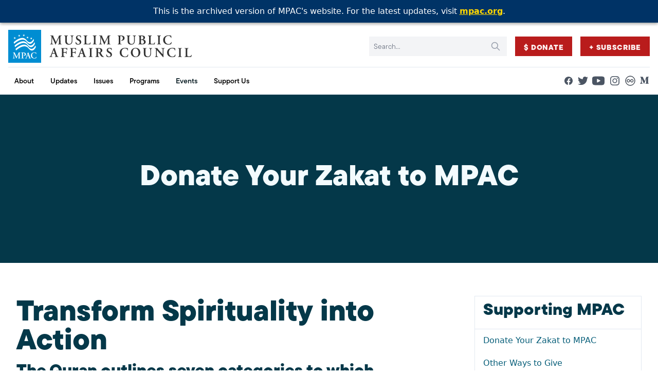

--- FILE ---
content_type: text/html; charset=UTF-8
request_url: https://archive.mpac.org/support-us/donate-your-zakat-to-mpac/
body_size: 16202
content:
<!-- This page is cached by the Hummingbird Performance plugin v3.16.0 - https://wordpress.org/plugins/hummingbird-performance/. -->
<!doctype html>
<html lang="en-US">
<head>
    <meta charset="UTF-8" />
    <meta name="description" content="Improving public understanding and policies that impact American Muslims by engaging our government, media &amp; communities">
    <link rel="stylesheet" href="https://archive.mpac.org/wp-content/themes/mpac/static/theme.css" type="text/css" media="screen" />
    <meta http-equiv="Content-Type" content="text/html; charset=UTF-8" />
    <meta http-equiv="X-UA-Compatible" content="IE=edge">
    <meta name="viewport" content="width=device-width, initial-scale=1">
    <link rel="author" href="https://archive.mpac.org/wp-content/themes/mpac/humans.txt" />
    <link rel="profile" href="http://gmpg.org/xfn/11">
    <script src="https://archive.mpac.org/wp-content/themes/mpac/js/alpine-xo.js" defer></script>
    <script src="https://archive.mpac.org/wp-content/themes/mpac/js/alpine.js" defer></script>
    <meta name='robots' content='index, follow, max-image-preview:large, max-snippet:-1, max-video-preview:-1' />
	<style>img:is([sizes="auto" i], [sizes^="auto," i]) { contain-intrinsic-size: 3000px 1500px }</style>
	
	<!-- This site is optimized with the Yoast SEO Premium plugin v26.1 (Yoast SEO v26.1.1) - https://yoast.com/wordpress/plugins/seo/ -->
	<title>Donate Your Zakat to MPAC - Muslim Public Affairs Council</title>
	<link rel="canonical" href="https://archive.mpac.org/support-us/donate-your-zakat-to-mpac/" />
	<meta property="og:locale" content="en_US" />
	<meta property="og:type" content="article" />
	<meta property="og:title" content="Donate Your Zakat to MPAC" />
	<meta property="og:description" content="Transform Spirituality into Action The Quran outlines seven categories to which zakat should be dedicated The offering given for the sake of God are [meant] only for: 1. the poor and the needy, and 2. those who are in charge thereof, and 3. those whose hearts are to be won over, and 4. for freeing [&hellip;]" />
	<meta property="og:url" content="https://archive.mpac.org/support-us/donate-your-zakat-to-mpac/" />
	<meta property="og:site_name" content="Muslim Public Affairs Council" />
	<meta property="article:publisher" content="https://www.facebook.com/mpacnational" />
	<meta property="article:modified_time" content="2025-03-03T20:25:28+00:00" />
	<meta property="og:image" content="https://www.mpac.org/wp-content/uploads/Four-Star-Rating-Badge-Full-Color-1-1024x1024.png" />
	<meta name="twitter:card" content="summary_large_image" />
	<meta name="twitter:site" content="@mpac_national" />
	<meta name="twitter:label1" content="Est. reading time" />
	<meta name="twitter:data1" content="3 minutes" />
	<meta name="twitter:label2" content="Written by" />
	<meta name="twitter:data2" content="MPAC" />
	<script type="application/ld+json" class="yoast-schema-graph">{"@context":"https://schema.org","@graph":[{"@type":"WebPage","@id":"https://archive.mpac.org/support-us/donate-your-zakat-to-mpac/","url":"https://archive.mpac.org/support-us/donate-your-zakat-to-mpac/","name":"Donate Your Zakat to MPAC - Muslim Public Affairs Council","isPartOf":{"@id":"https://archive.mpac.org/#website"},"primaryImageOfPage":{"@id":"https://archive.mpac.org/support-us/donate-your-zakat-to-mpac/#primaryimage"},"image":{"@id":"https://archive.mpac.org/support-us/donate-your-zakat-to-mpac/#primaryimage"},"thumbnailUrl":"https://www.mpac.org/wp-content/uploads/Four-Star-Rating-Badge-Full-Color-1-1024x1024.png","datePublished":"2022-08-05T01:01:22+00:00","dateModified":"2025-03-03T20:25:28+00:00","breadcrumb":{"@id":"https://archive.mpac.org/support-us/donate-your-zakat-to-mpac/#breadcrumb"},"inLanguage":"en-US","potentialAction":[{"@type":"ReadAction","target":["https://archive.mpac.org/support-us/donate-your-zakat-to-mpac/"]}]},{"@type":"ImageObject","inLanguage":"en-US","@id":"https://archive.mpac.org/support-us/donate-your-zakat-to-mpac/#primaryimage","url":"https://www.mpac.org/wp-content/uploads/Four-Star-Rating-Badge-Full-Color-1-1024x1024.png","contentUrl":"https://www.mpac.org/wp-content/uploads/Four-Star-Rating-Badge-Full-Color-1-1024x1024.png"},{"@type":"BreadcrumbList","@id":"https://archive.mpac.org/support-us/donate-your-zakat-to-mpac/#breadcrumb","itemListElement":[{"@type":"ListItem","position":1,"name":"Home","item":"https://archive.mpac.org/"},{"@type":"ListItem","position":2,"name":"Support Us","item":"https://archive.mpac.org/support-us/"},{"@type":"ListItem","position":3,"name":"Donate Your Zakat to MPAC"}]},{"@type":"WebSite","@id":"https://archive.mpac.org/#website","url":"https://archive.mpac.org/","name":"Muslim Public Affairs Council","description":"Improving public understanding and policies that impact American Muslims by engaging our government, media &amp; communities","publisher":{"@id":"https://archive.mpac.org/#organization"},"alternateName":"MPAC","potentialAction":[{"@type":"SearchAction","target":{"@type":"EntryPoint","urlTemplate":"https://archive.mpac.org/?s={search_term_string}"},"query-input":{"@type":"PropertyValueSpecification","valueRequired":true,"valueName":"search_term_string"}}],"inLanguage":"en-US"},{"@type":"Organization","@id":"https://archive.mpac.org/#organization","name":"Muslim Public Affairs Council","alternateName":"MPAC","url":"https://archive.mpac.org/","logo":{"@type":"ImageObject","inLanguage":"en-US","@id":"https://archive.mpac.org/#/schema/logo/image/","url":"https://www.mpac.org/wp-content/uploads/favicon-blue.png","contentUrl":"https://www.mpac.org/wp-content/uploads/favicon-blue.png","width":512,"height":512,"caption":"Muslim Public Affairs Council"},"image":{"@id":"https://archive.mpac.org/#/schema/logo/image/"},"sameAs":["https://www.facebook.com/mpacnational","https://x.com/mpac_national","http://www.youtube.com/@mpac","http://instagram.com/mpac_national","https://flickr.com/photos/mpac_national","https://medium.com/@mpac"]}]}</script>
	<!-- / Yoast SEO Premium plugin. -->


<link rel='dns-prefetch' href='//www.googletagmanager.com' />
<link href='//hb.wpmucdn.com' rel='preconnect' />
<link rel="alternate" type="application/rss+xml" title="Muslim Public Affairs Council &raquo; Feed" href="https://archive.mpac.org/feed/" />
<link rel="alternate" type="application/rss+xml" title="Muslim Public Affairs Council &raquo; Comments Feed" href="https://archive.mpac.org/comments/feed/" />
		<style>
			.lazyload,
			.lazyloading {
				max-width: 100%;
			}
		</style>
		<link rel='stylesheet' id='wp-block-library-css' href='https://archive.mpac.org/wp-includes/css/dist/block-library/style.min.css' type='text/css' media='all' />
<style id='classic-theme-styles-inline-css' type='text/css'>
/*! This file is auto-generated */
.wp-block-button__link{color:#fff;background-color:#32373c;border-radius:9999px;box-shadow:none;text-decoration:none;padding:calc(.667em + 2px) calc(1.333em + 2px);font-size:1.125em}.wp-block-file__button{background:#32373c;color:#fff;text-decoration:none}
</style>
<style id='co-authors-plus-coauthors-style-inline-css' type='text/css'>
.wp-block-co-authors-plus-coauthors.is-layout-flow [class*=wp-block-co-authors-plus]{display:inline}

</style>
<style id='co-authors-plus-avatar-style-inline-css' type='text/css'>
.wp-block-co-authors-plus-avatar :where(img){height:auto;max-width:100%;vertical-align:bottom}.wp-block-co-authors-plus-coauthors.is-layout-flow .wp-block-co-authors-plus-avatar :where(img){vertical-align:middle}.wp-block-co-authors-plus-avatar:is(.alignleft,.alignright){display:table}.wp-block-co-authors-plus-avatar.aligncenter{display:table;margin-inline:auto}

</style>
<style id='co-authors-plus-image-style-inline-css' type='text/css'>
.wp-block-co-authors-plus-image{margin-bottom:0}.wp-block-co-authors-plus-image :where(img){height:auto;max-width:100%;vertical-align:bottom}.wp-block-co-authors-plus-coauthors.is-layout-flow .wp-block-co-authors-plus-image :where(img){vertical-align:middle}.wp-block-co-authors-plus-image:is(.alignfull,.alignwide) :where(img){width:100%}.wp-block-co-authors-plus-image:is(.alignleft,.alignright){display:table}.wp-block-co-authors-plus-image.aligncenter{display:table;margin-inline:auto}

</style>
<style id='safe-svg-svg-icon-style-inline-css' type='text/css'>
.safe-svg-cover{text-align:center}.safe-svg-cover .safe-svg-inside{display:inline-block;max-width:100%}.safe-svg-cover svg{fill:currentColor;height:100%;max-height:100%;max-width:100%;width:100%}

</style>
<style id='global-styles-inline-css' type='text/css'>
:root{--wp--preset--aspect-ratio--square: 1;--wp--preset--aspect-ratio--4-3: 4/3;--wp--preset--aspect-ratio--3-4: 3/4;--wp--preset--aspect-ratio--3-2: 3/2;--wp--preset--aspect-ratio--2-3: 2/3;--wp--preset--aspect-ratio--16-9: 16/9;--wp--preset--aspect-ratio--9-16: 9/16;--wp--preset--color--black: #000000;--wp--preset--color--cyan-bluish-gray: #abb8c3;--wp--preset--color--white: #ffffff;--wp--preset--color--pale-pink: #f78da7;--wp--preset--color--vivid-red: #cf2e2e;--wp--preset--color--luminous-vivid-orange: #ff6900;--wp--preset--color--luminous-vivid-amber: #fcb900;--wp--preset--color--light-green-cyan: #7bdcb5;--wp--preset--color--vivid-green-cyan: #00d084;--wp--preset--color--pale-cyan-blue: #8ed1fc;--wp--preset--color--vivid-cyan-blue: #0693e3;--wp--preset--color--vivid-purple: #9b51e0;--wp--preset--gradient--vivid-cyan-blue-to-vivid-purple: linear-gradient(135deg,rgba(6,147,227,1) 0%,rgb(155,81,224) 100%);--wp--preset--gradient--light-green-cyan-to-vivid-green-cyan: linear-gradient(135deg,rgb(122,220,180) 0%,rgb(0,208,130) 100%);--wp--preset--gradient--luminous-vivid-amber-to-luminous-vivid-orange: linear-gradient(135deg,rgba(252,185,0,1) 0%,rgba(255,105,0,1) 100%);--wp--preset--gradient--luminous-vivid-orange-to-vivid-red: linear-gradient(135deg,rgba(255,105,0,1) 0%,rgb(207,46,46) 100%);--wp--preset--gradient--very-light-gray-to-cyan-bluish-gray: linear-gradient(135deg,rgb(238,238,238) 0%,rgb(169,184,195) 100%);--wp--preset--gradient--cool-to-warm-spectrum: linear-gradient(135deg,rgb(74,234,220) 0%,rgb(151,120,209) 20%,rgb(207,42,186) 40%,rgb(238,44,130) 60%,rgb(251,105,98) 80%,rgb(254,248,76) 100%);--wp--preset--gradient--blush-light-purple: linear-gradient(135deg,rgb(255,206,236) 0%,rgb(152,150,240) 100%);--wp--preset--gradient--blush-bordeaux: linear-gradient(135deg,rgb(254,205,165) 0%,rgb(254,45,45) 50%,rgb(107,0,62) 100%);--wp--preset--gradient--luminous-dusk: linear-gradient(135deg,rgb(255,203,112) 0%,rgb(199,81,192) 50%,rgb(65,88,208) 100%);--wp--preset--gradient--pale-ocean: linear-gradient(135deg,rgb(255,245,203) 0%,rgb(182,227,212) 50%,rgb(51,167,181) 100%);--wp--preset--gradient--electric-grass: linear-gradient(135deg,rgb(202,248,128) 0%,rgb(113,206,126) 100%);--wp--preset--gradient--midnight: linear-gradient(135deg,rgb(2,3,129) 0%,rgb(40,116,252) 100%);--wp--preset--font-size--small: 13px;--wp--preset--font-size--medium: 20px;--wp--preset--font-size--large: 36px;--wp--preset--font-size--x-large: 42px;--wp--preset--spacing--20: 0.44rem;--wp--preset--spacing--30: 0.67rem;--wp--preset--spacing--40: 1rem;--wp--preset--spacing--50: 1.5rem;--wp--preset--spacing--60: 2.25rem;--wp--preset--spacing--70: 3.38rem;--wp--preset--spacing--80: 5.06rem;--wp--preset--shadow--natural: 6px 6px 9px rgba(0, 0, 0, 0.2);--wp--preset--shadow--deep: 12px 12px 50px rgba(0, 0, 0, 0.4);--wp--preset--shadow--sharp: 6px 6px 0px rgba(0, 0, 0, 0.2);--wp--preset--shadow--outlined: 6px 6px 0px -3px rgba(255, 255, 255, 1), 6px 6px rgba(0, 0, 0, 1);--wp--preset--shadow--crisp: 6px 6px 0px rgba(0, 0, 0, 1);}:where(.is-layout-flex){gap: 0.5em;}:where(.is-layout-grid){gap: 0.5em;}body .is-layout-flex{display: flex;}.is-layout-flex{flex-wrap: wrap;align-items: center;}.is-layout-flex > :is(*, div){margin: 0;}body .is-layout-grid{display: grid;}.is-layout-grid > :is(*, div){margin: 0;}:where(.wp-block-columns.is-layout-flex){gap: 2em;}:where(.wp-block-columns.is-layout-grid){gap: 2em;}:where(.wp-block-post-template.is-layout-flex){gap: 1.25em;}:where(.wp-block-post-template.is-layout-grid){gap: 1.25em;}.has-black-color{color: var(--wp--preset--color--black) !important;}.has-cyan-bluish-gray-color{color: var(--wp--preset--color--cyan-bluish-gray) !important;}.has-white-color{color: var(--wp--preset--color--white) !important;}.has-pale-pink-color{color: var(--wp--preset--color--pale-pink) !important;}.has-vivid-red-color{color: var(--wp--preset--color--vivid-red) !important;}.has-luminous-vivid-orange-color{color: var(--wp--preset--color--luminous-vivid-orange) !important;}.has-luminous-vivid-amber-color{color: var(--wp--preset--color--luminous-vivid-amber) !important;}.has-light-green-cyan-color{color: var(--wp--preset--color--light-green-cyan) !important;}.has-vivid-green-cyan-color{color: var(--wp--preset--color--vivid-green-cyan) !important;}.has-pale-cyan-blue-color{color: var(--wp--preset--color--pale-cyan-blue) !important;}.has-vivid-cyan-blue-color{color: var(--wp--preset--color--vivid-cyan-blue) !important;}.has-vivid-purple-color{color: var(--wp--preset--color--vivid-purple) !important;}.has-black-background-color{background-color: var(--wp--preset--color--black) !important;}.has-cyan-bluish-gray-background-color{background-color: var(--wp--preset--color--cyan-bluish-gray) !important;}.has-white-background-color{background-color: var(--wp--preset--color--white) !important;}.has-pale-pink-background-color{background-color: var(--wp--preset--color--pale-pink) !important;}.has-vivid-red-background-color{background-color: var(--wp--preset--color--vivid-red) !important;}.has-luminous-vivid-orange-background-color{background-color: var(--wp--preset--color--luminous-vivid-orange) !important;}.has-luminous-vivid-amber-background-color{background-color: var(--wp--preset--color--luminous-vivid-amber) !important;}.has-light-green-cyan-background-color{background-color: var(--wp--preset--color--light-green-cyan) !important;}.has-vivid-green-cyan-background-color{background-color: var(--wp--preset--color--vivid-green-cyan) !important;}.has-pale-cyan-blue-background-color{background-color: var(--wp--preset--color--pale-cyan-blue) !important;}.has-vivid-cyan-blue-background-color{background-color: var(--wp--preset--color--vivid-cyan-blue) !important;}.has-vivid-purple-background-color{background-color: var(--wp--preset--color--vivid-purple) !important;}.has-black-border-color{border-color: var(--wp--preset--color--black) !important;}.has-cyan-bluish-gray-border-color{border-color: var(--wp--preset--color--cyan-bluish-gray) !important;}.has-white-border-color{border-color: var(--wp--preset--color--white) !important;}.has-pale-pink-border-color{border-color: var(--wp--preset--color--pale-pink) !important;}.has-vivid-red-border-color{border-color: var(--wp--preset--color--vivid-red) !important;}.has-luminous-vivid-orange-border-color{border-color: var(--wp--preset--color--luminous-vivid-orange) !important;}.has-luminous-vivid-amber-border-color{border-color: var(--wp--preset--color--luminous-vivid-amber) !important;}.has-light-green-cyan-border-color{border-color: var(--wp--preset--color--light-green-cyan) !important;}.has-vivid-green-cyan-border-color{border-color: var(--wp--preset--color--vivid-green-cyan) !important;}.has-pale-cyan-blue-border-color{border-color: var(--wp--preset--color--pale-cyan-blue) !important;}.has-vivid-cyan-blue-border-color{border-color: var(--wp--preset--color--vivid-cyan-blue) !important;}.has-vivid-purple-border-color{border-color: var(--wp--preset--color--vivid-purple) !important;}.has-vivid-cyan-blue-to-vivid-purple-gradient-background{background: var(--wp--preset--gradient--vivid-cyan-blue-to-vivid-purple) !important;}.has-light-green-cyan-to-vivid-green-cyan-gradient-background{background: var(--wp--preset--gradient--light-green-cyan-to-vivid-green-cyan) !important;}.has-luminous-vivid-amber-to-luminous-vivid-orange-gradient-background{background: var(--wp--preset--gradient--luminous-vivid-amber-to-luminous-vivid-orange) !important;}.has-luminous-vivid-orange-to-vivid-red-gradient-background{background: var(--wp--preset--gradient--luminous-vivid-orange-to-vivid-red) !important;}.has-very-light-gray-to-cyan-bluish-gray-gradient-background{background: var(--wp--preset--gradient--very-light-gray-to-cyan-bluish-gray) !important;}.has-cool-to-warm-spectrum-gradient-background{background: var(--wp--preset--gradient--cool-to-warm-spectrum) !important;}.has-blush-light-purple-gradient-background{background: var(--wp--preset--gradient--blush-light-purple) !important;}.has-blush-bordeaux-gradient-background{background: var(--wp--preset--gradient--blush-bordeaux) !important;}.has-luminous-dusk-gradient-background{background: var(--wp--preset--gradient--luminous-dusk) !important;}.has-pale-ocean-gradient-background{background: var(--wp--preset--gradient--pale-ocean) !important;}.has-electric-grass-gradient-background{background: var(--wp--preset--gradient--electric-grass) !important;}.has-midnight-gradient-background{background: var(--wp--preset--gradient--midnight) !important;}.has-small-font-size{font-size: var(--wp--preset--font-size--small) !important;}.has-medium-font-size{font-size: var(--wp--preset--font-size--medium) !important;}.has-large-font-size{font-size: var(--wp--preset--font-size--large) !important;}.has-x-large-font-size{font-size: var(--wp--preset--font-size--x-large) !important;}
:where(.wp-block-post-template.is-layout-flex){gap: 1.25em;}:where(.wp-block-post-template.is-layout-grid){gap: 1.25em;}
:where(.wp-block-columns.is-layout-flex){gap: 2em;}:where(.wp-block-columns.is-layout-grid){gap: 2em;}
:root :where(.wp-block-pullquote){font-size: 1.5em;line-height: 1.6;}
</style>

<!-- Google tag (gtag.js) snippet added by Site Kit -->
<!-- Google Analytics snippet added by Site Kit -->
<!-- Google Ads snippet added by Site Kit -->
<script type="text/javascript" src="https://www.googletagmanager.com/gtag/js?id=GT-NNVP8SZT" id="google_gtagjs-js" async></script>
<script type="text/javascript" id="google_gtagjs-js-after">
/* <![CDATA[ */
window.dataLayer = window.dataLayer || [];function gtag(){dataLayer.push(arguments);}
gtag("set","linker",{"domains":["archive.mpac.org"]});
gtag("js", new Date());
gtag("set", "developer_id.dZTNiMT", true);
gtag("config", "GT-NNVP8SZT");
gtag("config", "AW-781263969");
 window._googlesitekit = window._googlesitekit || {}; window._googlesitekit.throttledEvents = []; window._googlesitekit.gtagEvent = (name, data) => { var key = JSON.stringify( { name, data } ); if ( !! window._googlesitekit.throttledEvents[ key ] ) { return; } window._googlesitekit.throttledEvents[ key ] = true; setTimeout( () => { delete window._googlesitekit.throttledEvents[ key ]; }, 5 ); gtag( "event", name, { ...data, event_source: "site-kit" } ); }; 
/* ]]> */
</script>
<link rel="https://api.w.org/" href="https://archive.mpac.org/wp-json/" /><link rel="alternate" title="JSON" type="application/json" href="https://archive.mpac.org/wp-json/wp/v2/pages/122" /><link rel="EditURI" type="application/rsd+xml" title="RSD" href="https://archive.mpac.org/xmlrpc.php?rsd" />
<meta name="generator" content="WordPress 6.8.3" />
<link rel='shortlink' href='https://archive.mpac.org/?p=122' />
<link rel="alternate" title="oEmbed (JSON)" type="application/json+oembed" href="https://archive.mpac.org/wp-json/oembed/1.0/embed?url=https%3A%2F%2Farchive.mpac.org%2Fsupport-us%2Fdonate-your-zakat-to-mpac%2F" />
<link rel="alternate" title="oEmbed (XML)" type="text/xml+oembed" href="https://archive.mpac.org/wp-json/oembed/1.0/embed?url=https%3A%2F%2Farchive.mpac.org%2Fsupport-us%2Fdonate-your-zakat-to-mpac%2F&#038;format=xml" />
<meta name="generator" content="Site Kit by Google 1.162.0" /><style>
  #mpac-archive-banner{
    position:fixed;top:0;left:0;right:0;width:100%;
    background:#003366;color:#fff;text-align:center;
    padding:10px 8px;font-family:system-ui,-apple-system,Segoe UI,Roboto,Helvetica,Arial,sans-serif;
    z-index:10050; /* above sticky header */
    box-shadow:0 2px 6px rgba(0,0,0,.15);
  }
  #mpac-archive-banner a{color:#ffd700;text-decoration:underline;font-weight:600}
  #mpac-archive-banner a:hover{color:#fff}
  body.admin-bar #mpac-archive-banner{ top:32px; } /* below WP admin bar when logged in */
</style>

<div id="mpac-archive-banner">
  This is the archived version of MPAC's website. For the latest updates, visit
  <a href="https://www.mpac.org" target="_blank" rel="noopener">mpac.org</a>.
</div>

<script>
  (function(){
    // push page content down so the fixed banner doesn't cover it
    function bump(){
      var b=document.getElementById('mpac-archive-banner');
      if(!b) return;
      var h=b.offsetHeight||50;
      if(!document.body.classList.contains('admin-bar')){
        document.body.style.marginTop=h+'px';
      }else{
        document.body.style.marginTop=(h+32)+'px';
      }
    }
    if(document.readyState!=='loading') bump(); else document.addEventListener('DOMContentLoaded', bump);
    window.addEventListener('resize', bump);
  })();
</script>
		<script>
			document.documentElement.className = document.documentElement.className.replace('no-js', 'js');
		</script>
		<script>
			document.addEventListener( "DOMContentLoaded", function() {
				var div, i,
					youtubePlayers = document.getElementsByClassName( "video-seo-youtube-player" );
				for ( i = 0; i < youtubePlayers.length; i++ ) {
					div = document.createElement( "div" );
					div.className = "video-seo-youtube-embed-loader";
					div.setAttribute( "data-id", youtubePlayers[ i ].dataset.id );
					div.setAttribute( "tabindex", "0" );
					div.setAttribute( "role", "button" );
					div.setAttribute(
						"aria-label", "Load YouTube video"
					);
					div.innerHTML = videoSEOGenerateYouTubeThumbnail( youtubePlayers[ i ].dataset.id );
					div.addEventListener( "click", videoSEOGenerateYouTubeIframe );
					div.addEventListener( "keydown", videoSEOYouTubeThumbnailHandleKeydown );
					div.addEventListener( "keyup", videoSEOYouTubeThumbnailHandleKeyup );
					youtubePlayers[ i ].appendChild( div );
				}
			} );

			function videoSEOGenerateYouTubeThumbnail( id ) {
				var thumbnail = '<picture class="video-seo-youtube-picture">\n' +
					'<source class="video-seo-source-to-maybe-replace" media="(min-width: 801px)" srcset="https://i.ytimg.com/vi/' + id + '/maxresdefault.jpg" >\n' +
					'<source class="video-seo-source-hq" media="(max-width: 800px)" srcset="https://i.ytimg.com/vi/' + id + '/hqdefault.jpg">\n' +
					'<img onload="videoSEOMaybeReplaceMaxResSourceWithHqSource( event );" src="https://i.ytimg.com/vi/' + id + '/hqdefault.jpg" width="480" height="360" loading="eager" alt="">\n' +
					'</picture>\n',
					play = '<div class="video-seo-youtube-player-play"></div>';
				return thumbnail.replace( "ID", id ) + play;
			}

			function videoSEOMaybeReplaceMaxResSourceWithHqSource( event ) {
				var sourceMaxRes,
					sourceHighQuality,
					loadedThumbnail = event.target,
					parent = loadedThumbnail.parentNode;

				if ( loadedThumbnail.naturalWidth < 150 ) {
					sourceMaxRes = parent.querySelector(".video-seo-source-to-maybe-replace");
					sourceHighQuality = parent.querySelector(".video-seo-source-hq");
					sourceMaxRes.srcset = sourceHighQuality.srcset;
					parent.className = "video-seo-youtube-picture video-seo-youtube-picture-replaced-srcset";
				}
			}

			function videoSEOYouTubeThumbnailHandleKeydown( event ) {
				if ( event.keyCode !== 13 && event.keyCode !== 32 ) {
					return;
				}

				if ( event.keyCode === 13 ) {
					videoSEOGenerateYouTubeIframe( event );
				}

				if ( event.keyCode === 32 ) {
					event.preventDefault();
				}
			}

			function videoSEOYouTubeThumbnailHandleKeyup( event ) {
				if ( event.keyCode !== 32 ) {
					return;
				}

				videoSEOGenerateYouTubeIframe( event );
			}

			function videoSEOGenerateYouTubeIframe( event ) {
				var el = ( event.type === "click" ) ? this : event.target,
					iframe = document.createElement( "iframe" );

				iframe.setAttribute( "src", "https://www.youtube.com/embed/" + el.dataset.id + "?autoplay=1&enablejsapi=1&origin=https%3A%2F%2Farchive.mpac.org" );
				iframe.setAttribute( "frameborder", "0" );
				iframe.setAttribute( "allowfullscreen", "1" );
				iframe.setAttribute( "allow", "accelerometer; autoplay; clipboard-write; encrypted-media; gyroscope; picture-in-picture" );
				el.parentNode.replaceChild( iframe, el );
			}
		</script><link rel="icon" href="https://archive.mpac.org/wp-content/uploads/cropped-favicon-blue-32x32.png" sizes="32x32" />
<link rel="icon" href="https://archive.mpac.org/wp-content/uploads/cropped-favicon-blue-192x192.png" sizes="192x192" />
<link rel="apple-touch-icon" href="https://archive.mpac.org/wp-content/uploads/cropped-favicon-blue-180x180.png" />
<meta name="msapplication-TileImage" content="https://archive.mpac.org/wp-content/uploads/cropped-favicon-blue-270x270.png" />
		<style type="text/css" id="wp-custom-css">
			.vv-action-banner {
	display: none;
}

.subscribe {
	background-color:#008dd2;
}

.grid_images.wp-block-columns {
 	gap: 4%;
}
.grid_images.wp-block-columns figure {
	margin-top: 0;
  margin-bottom: 3.6%;
}

@media (max-width: 768px) {
.text-3xl {
    font-size: 1.875rem;
    line-height: 2.75rem;
}

h1:not([style*="size"]) {
    font-size: 39px !important;
}
}		</style>
		

    <!-- Google tag (gtag.js) -->
<script async src="https://www.googletagmanager.com/gtag/js?id=G-BSL5JXW39C"></script>
<script>
  window.dataLayer = window.dataLayer || [];
  function gtag(){dataLayer.push(arguments);}
  gtag('js', new Date());

  gtag('config', 'G-BSL5JXW39C');
  gtag('config', 'UA-458135-1');
</script>

<script src="https://cdn.jsdelivr.net/npm/js-cookie@3.0.1/dist/js.cookie.min.js"></script>

    <link media="print" onload="this.onload=null;this.removeAttribute('media');" href="https://use.typekit.net/oqb1yxo.css" rel="stylesheet" />

    <noscript>
        <link href="https://use.typekit.net/oqb1yxo.css" rel="stylesheet" />
    </noscript>    
    
    <script type="text/javascript" src="https://mpac.hasnainsyed.online/wp-includes/js/jquery/jquery.min.js" id="jquery-core-js2"></script>
<script type="text/javascript" src="https://mpac.hasnainsyed.online/wp-includes/js/jquery/jquery-migrate.min.js" id="jquery-migrate-js2"></script>
    
    <!-- Custom -->
    <link rel="stylesheet" href="https://use.typekit.net/zeo2qzs.css">
    <link rel="stylesheet" href="https://archive.mpac.org/wp-content/themes/mpac/style.css?v=1266150956">
    
    <script src="https://cdnjs.cloudflare.com/ajax/libs/slick-carousel/1.9.0/slick.min.js"></script>
    <link rel="stylesheet" href="https://cdnjs.cloudflare.com/ajax/libs/slick-carousel/1.9.0/slick.min.css" />			</head>

	<body class="wp-singular page-template page-template-template-donate page-template-template-donate-php page page-id-122 page-child parent-pageid-61 wp-custom-logo wp-theme-mpac">
		    <div id="mpac-archive-banner">
      This is the archived version of MPAC's website. For the latest updates, visit
      <a href="https://www.mpac.org" target="_blank" rel="noopener">mpac.org</a>.
    </div>
    <style>
      #mpac-archive-banner {
        position: fixed;
        top: 0;
        left: 0;
        width: 100%;
        background: #003366;
        color: white;
        text-align: center;
        padding: 10px 8px;
        font-family: system-ui, sans-serif;
        z-index: 9999;
        box-shadow: 0 2px 6px rgba(0,0,0,0.15);
      }
      body { margin-top: 50px !important; }
      #mpac-archive-banner a { color: #ffd700; text-decoration: underline; font-weight: 600; }
      #mpac-archive-banner a:hover { color: #fff; }
      body.admin-bar #mpac-archive-banner { top: 32px; } /* pushes it below WP admin bar */
    </style>
    
        <div id="mpac-archive-banner">
  This is the archived version of MPAC's website. For the latest updates, visit
  <a href="https://www.mpac.org" target="_blank" rel="noopener">mpac.org</a>.
</div>
<style>
  #mpac-archive-banner{
    position:fixed;top:0;left:0;right:0;width:100%;
    background:#003366;color:#fff;text-align:center;
    padding:10px 8px;font-family:system-ui,-apple-system,Segoe UI,Roboto,Helvetica,Arial,sans-serif;
    z-index:10050; /* higher than header's z-[9999] */
    box-shadow:0 2px 6px rgba(0,0,0,.15);
  }
  #mpac-archive-banner a{color:#ffd700;text-decoration:underline;font-weight:600}
  #mpac-archive-banner a:hover{color:#fff}
  body.admin-bar #mpac-archive-banner{ top:32px; }
</style>
<script>
  // Push content down to avoid overlap with the fixed banner
  (function(){
    function bump(){
      var b=document.getElementById('mpac-archive-banner');
      if(!b) return;
      var h=b.offsetHeight || 50;
      if(!document.body.classList.contains('admin-bar')){
        document.body.style.marginTop=h+'px';
      }else{
        document.body.style.marginTop=(h+32)+'px';
      }
    }
    if(document.readyState!=='loading') bump(); else document.addEventListener('DOMContentLoaded', bump);
    window.addEventListener('resize', bump);
  })();
</script>
		<a class="sr-only skip-link" href="#content">Skip to content</a>
		
					<div class="sticky top-0 z-[9999] header">
				<header class="relative bg-white border-b border-slate-200" x-data="{'mobileOpen':false}">
	<div class="px-4 mx-auto max-w-7xl md:divide-y md:divide-slate-200">
		<div class="relative flex justify-between min-h-[4rem] xl:py-2">
			<div class="relative z-[9999] flex">
				<div class="flex items-center">
					<a href="https://archive.mpac.org">
													<img class="block w-auto h-[38px] md:h-10 lg:h-12 xl:h-16 hidden-390 not-lazy" width="213" height="38" src="https://archive.mpac.org/wp-content/uploads/logo-full.svg" alt="">
							<img class="hidden w-auto h-[38px] md:h-10 lg:h-12 xl:h-16 block-390 not-lazy" width="213" height="38" src="https://archive.mpac.org/wp-content/themes/mpac/images/mpac-blue-mark.svg" alt="">
																			<span class="text-2xl md:text-3xl sr-only">Muslim Public Affairs Council</span>
											</a>
					<span class="hidden max-w-[9rem] text-sm leading-none flex-wrap break-words mt-1 ml-1 font-serif uppercase font-medium block-390 text-primary-900" aria-hidden="true">Muslim Public Affairs Council</span>
				</div>
			</div>

			<div class="flex items-center justify-end space-x-1 md:space-x-4">
				
                <form role="search" method="get" id="searchform" action="https://archive.mpac.org" class="relative hidden md:block">
    <label for="s" class="sr-only">Search:</label>
    <input type="text" name="s" id="s" class="block w-full p-2 pr-10 text-sm bg-gray-100 border border-transparent md:pr-16 lg:pr-20 text-primary-900 placeholder:text-gray-500 focus:ring-primary-500 focus:border-primary-500" placeholder="Search..." value=""/>
    <div class="absolute inset-y-0 right-0 flex items-center pr-3">
        <button type="submit" id="searchsubmit" class="text-gray-400 hover:text-gray-700">
            <svg xmlns="http://www.w3.org/2000/svg" class="w-5 h-5" fill="none" viewBox="0 0 24 24" stroke="currentColor" stroke-width="2" aria-hidden="true">
                <path stroke-linecap="round" stroke-linejoin="round" d="M21 21l-6-6m2-5a7 7 0 11-14 0 7 7 0 0114 0z" />
            </svg>
        </button>
    </div>
     <input type="hidden" name="post_type" value="post">
</form>

                    <a id="menu-secondary-button" href="?form=give&amount=60" class="text-sm tracking-wider uppercase border border-transparent btn btn-red">
        $ Donate
    </a>
    <a id="menu-secondary-button" href="https://archive.mpac.org/subscribe-to-our-email-sms-list/" class="text-sm tracking-wider uppercase border border-transparent btn btn-red">
        + Subscribe
    </a>


				<div class="relative z-[9999] flex items-center md:hidden">
					<!-- Mobile menu button -->
					<button type="button" x-on:click="mobileOpen = ! mobileOpen" class="inline-flex items-center justify-center p-2 text-gray-400 bg-gray-100 hover:bg-gray-200 hover:text-gray-500 focus:outline-none focus:ring-2 focus:ring-inset focus:ring-primary-500" aria-controls="mobile-menu" aria-expanded="false">
						<span class="sr-only">Toggle Menu</span>

						<svg class="block w-6 h-6" x-show="!mobileOpen" xmlns="http://www.w3.org/2000/svg" fill="none" viewBox="0 0 24 24" stroke-width="2" stroke="currentColor" aria-hidden="true">
							<path stroke-linecap="round" stroke-linejoin="round" d="M4 6h16M4 12h16M4 18h16" />
						</svg>

						<svg class="block w-6 h-6" x-show="mobileOpen" x-cloak xmlns="http://www.w3.org/2000/svg" fill="none" viewBox="0 0 24 24" stroke-width="2" stroke="currentColor" aria-hidden="true">
							<path stroke-linecap="round" stroke-linejoin="round" d="M6 18L18 6M6 6l12 12" />
						</svg>
					</button>
				</div>
			</div>
		</div>

		<div class="hidden md:py-2 md:flex md:justify-between">
			<nav class="flex lg:space-x-2" aria-label="Global">

						<div class="relative flex-shrink-0" x-data="{'dropdownOpen':false}" x-on:mouseleave="dropdownOpen = false">
				<div>
					<a href="https://archive.mpac.org/about/" x-on:mouseover="dropdownOpen = true" x-on:keyup.enter="dropdownOpen = ! dropdownOpen" :class="dropdownOpen ? '!bg-mpac-dark !text-primary-50' : ''" class="z-[10001] inline-flex items-center px-3 py-2 text-sm font-medium transition duration-100 ease-in-out hover:bg-mpac-dark hover:text-primary-900 focus:bg-primary-100 focus:text-primary-900" id="About-button" aria-expanded="false" aria-haspopup="true">
						<span>About</span>
					</a>
				</div>

				<div x-show="dropdownOpen" x-cloak
					x-transition:enter="transition ease-in-out duration-100"
					x-transition:enter-start="opacity-0 -translate-y-2"
					x-transition:enter-end="opacity-100 translate-y-0"
					x-transition:leave="transition ease-in-out duration-100"
					x-transition:leave-start="opacity-100 translate-y-0"
					x-transition:leave-end="opacity-0 -translate-y-2"
					class="absolute left-0 w-max max-w-[12rem] p-2 origin-top-left shadow-lg bg-mpac-dark z-[10000] ring-1 ring-black ring-opacity-5 focus:outline-none"
					role="menu"
					aria-orientation="vertical" 
					aria-labelledby="About-button"
				>
											<a href="https://archive.mpac.org/about/" class="block px-4 py-2 text-sm font-medium text-primary-50 hover:bg-primary-100 hover:text-primary-900" role="menuitem" x-bind:tabindex="dropdownOpen ? '0' : '-1'">
							About MPAC
						</a>
											<a href="https://archive.mpac.org/press/" class="block px-4 py-2 text-sm font-medium text-primary-50 hover:bg-primary-100 hover:text-primary-900" role="menuitem" x-bind:tabindex="dropdownOpen ? '0' : '-1'">
							Press
						</a>
											<a href="https://archive.mpac.org/about/history/" class="block px-4 py-2 text-sm font-medium text-primary-50 hover:bg-primary-100 hover:text-primary-900" role="menuitem" x-bind:tabindex="dropdownOpen ? '0' : '-1'">
							History
						</a>
											<a href="https://archive.mpac.org/about/bureaus/" class="block px-4 py-2 text-sm font-medium text-primary-50 hover:bg-primary-100 hover:text-primary-900" role="menuitem" x-bind:tabindex="dropdownOpen ? '0' : '-1'">
							Bureaus
						</a>
											<a href="https://archive.mpac.org/about/staff-board/" class="block px-4 py-2 text-sm font-medium text-primary-50 hover:bg-primary-100 hover:text-primary-900" role="menuitem" x-bind:tabindex="dropdownOpen ? '0' : '-1'">
							Staff &#038; Board
						</a>
											<a href="https://archive.mpac.org/join-our-team/" class="block px-4 py-2 text-sm font-medium text-primary-50 hover:bg-primary-100 hover:text-primary-900" role="menuitem" x-bind:tabindex="dropdownOpen ? '0' : '-1'">
							Join Our Team
						</a>
											<a href="https://archive.mpac.org/about/finances/" class="block px-4 py-2 text-sm font-medium text-primary-50 hover:bg-primary-100 hover:text-primary-900" role="menuitem" x-bind:tabindex="dropdownOpen ? '0' : '-1'">
							Finances
						</a>
									</div>
			</div>
		
						<div class="relative flex-shrink-0" x-data="{'dropdownOpen':false}" x-on:mouseleave="dropdownOpen = false">
				<div>
					<a href="https://archive.mpac.org/blog/" x-on:mouseover="dropdownOpen = true" x-on:keyup.enter="dropdownOpen = ! dropdownOpen" :class="dropdownOpen ? '!bg-mpac-dark !text-primary-50' : ''" class="z-[10001] inline-flex items-center px-3 py-2 text-sm font-medium transition duration-100 ease-in-out hover:bg-mpac-dark hover:text-primary-900 focus:bg-primary-100 focus:text-primary-900" id="Updates-button" aria-expanded="false" aria-haspopup="true">
						<span>Updates</span>
					</a>
				</div>

				<div x-show="dropdownOpen" x-cloak
					x-transition:enter="transition ease-in-out duration-100"
					x-transition:enter-start="opacity-0 -translate-y-2"
					x-transition:enter-end="opacity-100 translate-y-0"
					x-transition:leave="transition ease-in-out duration-100"
					x-transition:leave-start="opacity-100 translate-y-0"
					x-transition:leave-end="opacity-0 -translate-y-2"
					class="absolute left-0 w-max max-w-[12rem] p-2 origin-top-left shadow-lg bg-mpac-dark z-[10000] ring-1 ring-black ring-opacity-5 focus:outline-none"
					role="menu"
					aria-orientation="vertical" 
					aria-labelledby="Updates-button"
				>
											<a href="https://archive.mpac.org/category/statements/" class="block px-4 py-2 text-sm font-medium text-primary-50 hover:bg-primary-100 hover:text-primary-900" role="menuitem" x-bind:tabindex="dropdownOpen ? '0' : '-1'">
							Statements & Press
						</a>
											<a href="https://archive.mpac.org/category/from-the-president/" class="block px-4 py-2 text-sm font-medium text-primary-50 hover:bg-primary-100 hover:text-primary-900" role="menuitem" x-bind:tabindex="dropdownOpen ? '0' : '-1'">
							From the Desk of the President
						</a>
											<a href="https://archive.mpac.org/category/article/" class="block px-4 py-2 text-sm font-medium text-primary-50 hover:bg-primary-100 hover:text-primary-900" role="menuitem" x-bind:tabindex="dropdownOpen ? '0' : '-1'">
							Articles
						</a>
											<a href="https://archive.mpac.org/category/policy-analysis/" class="block px-4 py-2 text-sm font-medium text-primary-50 hover:bg-primary-100 hover:text-primary-900" role="menuitem" x-bind:tabindex="dropdownOpen ? '0' : '-1'">
							Policy Analysis
						</a>
											<a href="https://archive.mpac.org/category/whitepaper/" class="block px-4 py-2 text-sm font-medium text-primary-50 hover:bg-primary-100 hover:text-primary-900" role="menuitem" x-bind:tabindex="dropdownOpen ? '0' : '-1'">
							White Papers
						</a>
									</div>
			</div>
		
						<div class="relative flex-shrink-0" x-data="{'dropdownOpen':false}" x-on:mouseleave="dropdownOpen = false">
				<div>
					<a href="https://archive.mpac.org/issues/" x-on:mouseover="dropdownOpen = true" x-on:keyup.enter="dropdownOpen = ! dropdownOpen" :class="dropdownOpen ? '!bg-mpac-dark !text-primary-50' : ''" class="z-[10001] inline-flex items-center px-3 py-2 text-sm font-medium transition duration-100 ease-in-out hover:bg-mpac-dark hover:text-primary-900 focus:bg-primary-100 focus:text-primary-900" id="Issues-button" aria-expanded="false" aria-haspopup="true">
						<span>Issues</span>
					</a>
				</div>

				<div x-show="dropdownOpen" x-cloak
					x-transition:enter="transition ease-in-out duration-100"
					x-transition:enter-start="opacity-0 -translate-y-2"
					x-transition:enter-end="opacity-100 translate-y-0"
					x-transition:leave="transition ease-in-out duration-100"
					x-transition:leave-start="opacity-100 translate-y-0"
					x-transition:leave-end="opacity-0 -translate-y-2"
					class="absolute left-0 w-max max-w-[12rem] p-2 origin-top-left shadow-lg bg-mpac-dark z-[10000] ring-1 ring-black ring-opacity-5 focus:outline-none"
					role="menu"
					aria-orientation="vertical" 
					aria-labelledby="Issues-button"
				>
											<a href="https://archive.mpac.org/issues/national-security-and-civil-liberties/" class="block px-4 py-2 text-sm font-medium text-primary-50 hover:bg-primary-100 hover:text-primary-900" role="menuitem" x-bind:tabindex="dropdownOpen ? '0' : '-1'">
							National Security and Civil Liberties
						</a>
											<a href="https://archive.mpac.org/issues/human-security/" class="block px-4 py-2 text-sm font-medium text-primary-50 hover:bg-primary-100 hover:text-primary-900" role="menuitem" x-bind:tabindex="dropdownOpen ? '0' : '-1'">
							Human Security
						</a>
											<a href="https://archive.mpac.org/issues/religious-freedom-and-human-rights/" class="block px-4 py-2 text-sm font-medium text-primary-50 hover:bg-primary-100 hover:text-primary-900" role="menuitem" x-bind:tabindex="dropdownOpen ? '0' : '-1'">
							Religious Freedom and Human Rights
						</a>
											<a href="https://archive.mpac.org/issues/palestine/" class="block px-4 py-2 text-sm font-medium text-primary-50 hover:bg-primary-100 hover:text-primary-900" role="menuitem" x-bind:tabindex="dropdownOpen ? '0' : '-1'">
							Palestine
						</a>
											<a href="https://archive.mpac.org/issues/immigration/" class="block px-4 py-2 text-sm font-medium text-primary-50 hover:bg-primary-100 hover:text-primary-900" role="menuitem" x-bind:tabindex="dropdownOpen ? '0' : '-1'">
							Immigration
						</a>
									</div>
			</div>
		
						<div class="relative flex-shrink-0" x-data="{'dropdownOpen':false}" x-on:mouseleave="dropdownOpen = false">
				<div>
					<a href="https://archive.mpac.org/programs/" x-on:mouseover="dropdownOpen = true" x-on:keyup.enter="dropdownOpen = ! dropdownOpen" :class="dropdownOpen ? '!bg-mpac-dark !text-primary-50' : ''" class="z-[10001] inline-flex items-center px-3 py-2 text-sm font-medium transition duration-100 ease-in-out hover:bg-mpac-dark hover:text-primary-900 focus:bg-primary-100 focus:text-primary-900" id="Programs-button" aria-expanded="false" aria-haspopup="true">
						<span>Programs</span>
					</a>
				</div>

				<div x-show="dropdownOpen" x-cloak
					x-transition:enter="transition ease-in-out duration-100"
					x-transition:enter-start="opacity-0 -translate-y-2"
					x-transition:enter-end="opacity-100 translate-y-0"
					x-transition:leave="transition ease-in-out duration-100"
					x-transition:leave-start="opacity-100 translate-y-0"
					x-transition:leave-end="opacity-0 -translate-y-2"
					class="absolute left-0 w-max max-w-[12rem] p-2 origin-top-left shadow-lg bg-mpac-dark z-[10000] ring-1 ring-black ring-opacity-5 focus:outline-none"
					role="menu"
					aria-orientation="vertical" 
					aria-labelledby="Programs-button"
				>
											<a href="https://archive.mpac.org/programs/the-mustard-seed-project/" class="block px-4 py-2 text-sm font-medium text-primary-50 hover:bg-primary-100 hover:text-primary-900" role="menuitem" x-bind:tabindex="dropdownOpen ? '0' : '-1'">
							The Mustard Seed Project
						</a>
											<a href="https://archive.mpac.org/programs/youth-leadership-program/" class="block px-4 py-2 text-sm font-medium text-primary-50 hover:bg-primary-100 hover:text-primary-900" role="menuitem" x-bind:tabindex="dropdownOpen ? '0' : '-1'">
							Youth Leadership Program
						</a>
									</div>
			</div>
		
						<a href="https://archive.mpac.org/events/" class="inline-flex items-center px-3 py-2 text-sm font-medium transition duration-100 text-primary-900 hover:bg-mpac-dark hover:text-primary-50 focus:bg-primary-100 focus:text-primary-900">Events</a>
		
						<div class="relative flex-shrink-0" x-data="{'dropdownOpen':false}" x-on:mouseleave="dropdownOpen = false">
				<div>
					<a href="https://archive.mpac.org/support-us/" x-on:mouseover="dropdownOpen = true" x-on:keyup.enter="dropdownOpen = ! dropdownOpen" :class="dropdownOpen ? '!bg-mpac-dark !text-primary-50' : ''" class="z-[10001] inline-flex items-center px-3 py-2 text-sm font-medium transition duration-100 ease-in-out hover:bg-mpac-dark hover:text-primary-900 focus:bg-primary-100 focus:text-primary-900" id="Support Us-button" aria-expanded="false" aria-haspopup="true">
						<span>Support Us</span>
					</a>
				</div>

				<div x-show="dropdownOpen" x-cloak
					x-transition:enter="transition ease-in-out duration-100"
					x-transition:enter-start="opacity-0 -translate-y-2"
					x-transition:enter-end="opacity-100 translate-y-0"
					x-transition:leave="transition ease-in-out duration-100"
					x-transition:leave-start="opacity-100 translate-y-0"
					x-transition:leave-end="opacity-0 -translate-y-2"
					class="absolute left-0 w-max max-w-[12rem] p-2 origin-top-left shadow-lg bg-mpac-dark z-[10000] ring-1 ring-black ring-opacity-5 focus:outline-none"
					role="menu"
					aria-orientation="vertical" 
					aria-labelledby="Support Us-button"
				>
											<a href="?form=give&amount=60" class="block px-4 py-2 text-sm font-medium text-primary-50 hover:bg-primary-100 hover:text-primary-900" role="menuitem" x-bind:tabindex="dropdownOpen ? '0' : '-1'">
							Give a Gift
						</a>
											<a href="?form=give&amount=55&recurring=monthly" class="block px-4 py-2 text-sm font-medium text-primary-50 hover:bg-primary-100 hover:text-primary-900" role="menuitem" x-bind:tabindex="dropdownOpen ? '0' : '-1'">
							Monthly Giving
						</a>
											<a href="https://archive.mpac.org/support-us/other-ways-to-give/" class="block px-4 py-2 text-sm font-medium text-primary-50 hover:bg-primary-100 hover:text-primary-900" role="menuitem" x-bind:tabindex="dropdownOpen ? '0' : '-1'">
							Other Ways to Give
						</a>
									</div>
			</div>
		
	</nav>

            <nav class="flex items-center space-x-2" aria-label="Social Media" id="social-media-nav">
    <a href="http://www.facebook.com/mpacnational" class="text-gray-600 transition hover:text-primary-900">
        <svg class="w-5 h-5 text-current" width="24px" height="24px" viewBox="-2 -2 20 20" xmlns="http://www.w3.org/2000/svg">
            <path fill="currentColor" d="M16 8.049c0-4.446-3.582-8.05-8-8.05C3.58 0-.002 3.603-.002 8.05c0 4.017 2.926 7.347 6.75 7.951v-5.625h-2.03V8.05H6.75V6.275c0-2.017 1.195-3.131 3.022-3.131.876 0 1.791.157 1.791.157v1.98h-1.009c-.993 0-1.303.621-1.303 1.258v1.51h2.218l-.354 2.326H9.25V16c3.824-.604 6.75-3.934 6.75-7.951z"/>
        </svg>
        <span class="sr-only">Facebook</span>
    </a>
    <a href="http://twitter.com/mpac_national" class="text-gray-600 transition hover:text-primary-900">
        <svg class="w-5 h-5 text-current" width="24px" height="24px" viewBox="0 0 32 32" xmlns="http://www.w3.org/2000/svg">
            <path fill="currentColor" d="M31.937 6.093c-1.177 0.516-2.437 0.871-3.765 1.032 1.355-0.813 2.391-2.099 2.885-3.631-1.271 0.74-2.677 1.276-4.172 1.579-1.192-1.276-2.896-2.079-4.787-2.079-3.625 0-6.563 2.937-6.563 6.557 0 0.521 0.063 1.021 0.172 1.495-5.453-0.255-10.287-2.875-13.52-6.833-0.568 0.964-0.891 2.084-0.891 3.303 0 2.281 1.161 4.281 2.916 5.457-1.073-0.031-2.083-0.328-2.968-0.817v0.079c0 3.181 2.26 5.833 5.26 6.437-0.547 0.145-1.131 0.229-1.724 0.229-0.421 0-0.823-0.041-1.224-0.115 0.844 2.604 3.26 4.5 6.14 4.557-2.239 1.755-5.077 2.801-8.135 2.801-0.521 0-1.041-0.025-1.563-0.088 2.917 1.86 6.36 2.948 10.079 2.948 12.067 0 18.661-9.995 18.661-18.651 0-0.276 0-0.557-0.021-0.839 1.287-0.917 2.401-2.079 3.281-3.396z"/>
        </svg>
        <span class="sr-only">Twitter</span>
    </a>
    <a href="http://www.youtube.com/user/mpacnational?sub_confirmation=1" class="text-gray-600 transition hover:text-primary-900">
        <svg class="w-6 h-6 text-current" viewBox="0 0 310 310" width="24px" height="24px" xmlns="http://www.w3.org/2000/svg">
            <path fill="currentColor" d="M297.917,64.645c-11.19-13.302-31.85-18.728-71.306-18.728H83.386c-40.359,0-61.369,5.776-72.517,19.938
                C0,79.663,0,100.008,0,128.166v53.669c0,54.551,12.896,82.248,83.386,82.248h143.226c34.216,0,53.176-4.788,65.442-16.527
                C304.633,235.518,310,215.863,310,181.835v-53.669C310,98.471,309.159,78.006,297.917,64.645z M199.021,162.41l-65.038,33.991
                c-1.454,0.76-3.044,1.137-4.632,1.137c-1.798,0-3.592-0.484-5.181-1.446c-2.992-1.813-4.819-5.056-4.819-8.554v-67.764
                c0-3.492,1.822-6.732,4.808-8.546c2.987-1.814,6.702-1.938,9.801-0.328l65.038,33.772c3.309,1.718,5.387,5.134,5.392,8.861
                C204.394,157.263,202.325,160.684,199.021,162.41z"/>
        </svg>  
        <span class="sr-only">YouTube</span>        
    </a>
    <a href="http://instagram.com/mpac_national" class="text-gray-600 transition hover:text-primary-900">
        <svg class="w-6 h-6 text-current" width="24px" height="24px" viewBox="0 0 24 24" xmlns="http://www.w3.org/2000/svg">
            <path fill="currentColor" d="M11.999 7.377a4.623 4.623 0 1 0 0 9.248 4.623 4.623 0 0 0 0-9.248zm0 7.627a3.004 3.004 0 1 1 0-6.008 3.004 3.004 0 0 1 0 6.008z"/><circle fill="currentColor" cx="16.806" cy="7.207" r="1.078"/><path fill="currentColor" d="M20.533 6.111A4.605 4.605 0 0 0 17.9 3.479a6.606 6.606 0 0 0-2.186-.42c-.963-.042-1.268-.054-3.71-.054s-2.755 0-3.71.054a6.554 6.554 0 0 0-2.184.42 4.6 4.6 0 0 0-2.633 2.632 6.585 6.585 0 0 0-.419 2.186c-.043.962-.056 1.267-.056 3.71 0 2.442 0 2.753.056 3.71.015.748.156 1.486.419 2.187a4.61 4.61 0 0 0 2.634 2.632 6.584 6.584 0 0 0 2.185.45c.963.042 1.268.055 3.71.055s2.755 0 3.71-.055a6.615 6.615 0 0 0 2.186-.419 4.613 4.613 0 0 0 2.633-2.633c.263-.7.404-1.438.419-2.186.043-.962.056-1.267.056-3.71s0-2.753-.056-3.71a6.581 6.581 0 0 0-.421-2.217zm-1.218 9.532a5.043 5.043 0 0 1-.311 1.688 2.987 2.987 0 0 1-1.712 1.711 4.985 4.985 0 0 1-1.67.311c-.95.044-1.218.055-3.654.055-2.438 0-2.687 0-3.655-.055a4.96 4.96 0 0 1-1.669-.311 2.985 2.985 0 0 1-1.719-1.711 5.08 5.08 0 0 1-.311-1.669c-.043-.95-.053-1.218-.053-3.654 0-2.437 0-2.686.053-3.655a5.038 5.038 0 0 1 .311-1.687c.305-.789.93-1.41 1.719-1.712a5.01 5.01 0 0 1 1.669-.311c.951-.043 1.218-.055 3.655-.055s2.687 0 3.654.055a4.96 4.96 0 0 1 1.67.311 2.991 2.991 0 0 1 1.712 1.712 5.08 5.08 0 0 1 .311 1.669c.043.951.054 1.218.054 3.655 0 2.436 0 2.698-.043 3.654h-.011z"/>
        </svg>
        <span class="sr-only">Instagram</span>
    </a>
    <a href="https://flickr.com/photos/mpac_national/albums" class="text-gray-600 transition hover:text-primary-900">
        <svg class="w-5 h-5 text-current" width="24px" height="24px" viewBox="-2 -2 56 56" xmlns="http://www.w3.org/2000/svg">
            <path stroke-width="2" stroke="currentColor" d="M26,0C11.663,0,0,11.664,0,26s11.663,26,26,26s26-11.664,26-26S40.337,0,26,0z M26,50C12.767,50,2,39.233,2,26
            S12.767,2,26,2s24,10.767,24,24S39.233,50,26,50z"/>
            <path stroke-width="2" stroke="currentColor" d="M35,18c-4.411,0-8,3.589-8,8s3.589,8,8,8s8-3.589,8-8S39.411,18,35,18z M35,32c-3.309,0-6-2.691-6-6s2.691-6,6-6
            s6,2.691,6,6S38.309,32,35,32z"/>
            <path stroke-width="2" stroke="currentColor" d="M16,18c-4.411,0-8,3.589-8,8s3.589,8,8,8s8-3.589,8-8S20.411,18,16,18z M16,32c-3.309,0-6-2.691-6-6s2.691-6,6-6
            s6,2.691,6,6S19.309,32,16,32z"/>
        </svg>
        <span class="sr-only">Flickr</span>
    </a>
    <a href="https://mpac.medium.com/" class="text-gray-600 transition hover:text-primary-900">
        <svg width="24" height="24" viewbox="0 0 25 28" class="w-5 h-5 text-current" xmlns="http://www.w3.org/2000/svg" fill-rule="evenodd" clip-rule="evenodd">
            <path fill="currentColor" d="M2.846 6.887c.03-.295-.083-.586-.303-.784l-2.24-2.7v-.403h6.958l5.378 11.795 4.728-11.795h6.633v.403l-1.916 1.837c-.165.126-.247.333-.213.538v13.498c-.034.204.048.411.213.537l1.871 1.837v.403h-9.412v-.403l1.939-1.882c.19-.19.19-.246.19-.537v-10.91l-5.389 13.688h-.728l-6.275-13.688v9.174c-.052.385.076.774.347 1.052l2.521 3.058v.404h-7.148v-.404l2.521-3.058c.27-.279.39-.67.325-1.052v-10.608z"/>
        </svg>
        <span class="sr-only">Medium</span>
    </a>
</nav>
		</div>
	</div>
	
	<!-- Mobile menu, show/hide based on menu state. -->
	<nav class="lg:!hidden" x-show="mobileOpen" x-cloak aria-label="Global" id="mobile-menu">
		<div class="px-2 pt-2 pb-3 space-y-1">
            <a href="https://archive.mpac.org/about/" class="block px-3 py-2 text-base font-medium text-primary-900 hover:bg-primary-100 hover:text-primary-900 focus:bg-primary-100 focus:text-primary-900">About</a>
            <a href="https://archive.mpac.org/blog/" class="block px-3 py-2 text-base font-medium text-primary-900 hover:bg-primary-100 hover:text-primary-900 focus:bg-primary-100 focus:text-primary-900">Updates</a>
            <a href="https://archive.mpac.org/issues/" class="block px-3 py-2 text-base font-medium text-primary-900 hover:bg-primary-100 hover:text-primary-900 focus:bg-primary-100 focus:text-primary-900">Issues</a>
            <a href="https://archive.mpac.org/programs/" class="block px-3 py-2 text-base font-medium text-primary-900 hover:bg-primary-100 hover:text-primary-900 focus:bg-primary-100 focus:text-primary-900">Programs</a>
            <a href="https://archive.mpac.org/events/" class="block px-3 py-2 text-base font-medium text-primary-900 hover:bg-primary-100 hover:text-primary-900 focus:bg-primary-100 focus:text-primary-900">Events</a>
            <a href="https://archive.mpac.org/support-us/" class="block px-3 py-2 text-base font-medium text-primary-900 hover:bg-primary-100 hover:text-primary-900 focus:bg-primary-100 focus:text-primary-900">Support Us</a>
    </div>

<form role="search" method="get" id="searchform" action="https://archive.mpac.org" class="relative hidden md:block">
    <label for="s" class="sr-only">Search:</label>
    <input type="text" name="s" id="s" class="block w-full p-2 pr-10 text-sm bg-gray-100 border border-transparent md:pr-16 lg:pr-20 text-primary-900 placeholder:text-gray-500 focus:ring-primary-500 focus:border-primary-500" placeholder="Search..." value=""/>
    <div class="absolute inset-y-0 right-0 flex items-center pr-3">
        <button type="submit" id="searchsubmit" class="text-gray-400 hover:text-gray-700">
            <svg xmlns="http://www.w3.org/2000/svg" class="w-5 h-5" fill="none" viewBox="0 0 24 24" stroke="currentColor" stroke-width="2" aria-hidden="true">
                <path stroke-linecap="round" stroke-linejoin="round" d="M21 21l-6-6m2-5a7 7 0 11-14 0 7 7 0 0114 0z" />
            </svg>
        </button>
    </div>
     <input type="hidden" name="post_type" value="post">
</form>
	</nav>
</header>
			</div>
		
		    
        <section class="relative bg-primary-800">
        <div class="relative px-4 py-12 mx-auto md:py-24 lg:py-32 max-w-7xl sm:px-4 lg:px-8">
        <h1 class="font-serif text-4xl text-center text-primary-50 md:text-5xl lg:text-7xl max-w-prose">Donate Your Zakat to MPAC</h1>
    </div>
</section>
    
        <section class="bg-white">
            <div class="relative px-4 py-12 mx-auto lg:py-16 max-w-7xl sm:px-4 lg:px-8">
                <div class="grid gap-8 md:grid-cols-7">
                    <div class="col-span-5 space-y-4 md:space-y-6 lg:space-y-8">
                        <div class="prose prose-mpac prose-md md:prose-lg lg:prose-xl max-w-prose">
                            
<h1 class="wp-block-heading" id="h-transform-spirituality-into-action">Transform Spirituality into Action</h1>



<h2 class="wp-block-heading" id="h-the-quran-outlines-seven-categories-to-which-zakat-should-be-dedicated">The Quran outlines seven categories to which zakat should be dedicated</h2>



<blockquote class="wp-block-quote is-layout-flow wp-block-quote-is-layout-flow">
<p>The offering given for the sake of God are [meant] only for:</p>



<p>1. the poor and the needy, and</p>



<p>2. those who are in charge thereof, and</p>



<p>3. those whose hearts are to be won over, and</p>



<p>4. for freeing of people from bondage, and</p>



<p>5. [for] those overburdened by debt, and</p>



<p>6. for [every struggle] in God&#8217;s cause, and</p>



<p>7. for the wayfarers;</p>



<p>[This is] and ordinance from God, and God is all knowing, wise.</p>
<cite>Surah At-Taubah, The Holy Quran 9:60</cite></blockquote>



<h2 class="wp-block-heading" id="h-our-work-is-applicable-in-four-of-the-above-zakat-categories">Our work is applicable in four of the above zakat categories:</h2>



<h3 class="wp-block-heading" id="h-3-those-whose-hearts-are-to-be-won-over">3. Those whose hearts are to be won over</h3>



<p>We work to build bridges and win the hearts and minds of influencers and decision-makers to convey an authentic understanding of Islam.We work in the entertainment industry and news media to get better stories told about Islam and Muslims.</p>



<h3 class="wp-block-heading" id="h-4-for-freeing-of-people-from-bondage">4. For freeing of people from bondage</h3>



<p>We advocate for human rights and religious freedom. In the last year, we have been working to bring Congress’s attention to Kashmir, the Uighurs, Iran, the protecting the rights to boycott, and the No Hate Act.We’ve been working with civil society partners and the DHS to protect houses of worship. Our goal is to make more public resources available for American Muslim institutions. We were invited to join and co-chair a special Department of Homeland Security task force as well as participate in a local LA city task force. Our goals were to explicitly find methods to protect houses of worship.</p>



<h3 class="wp-block-heading" id="h-5-for-every-struggle-in-god-s-cause">5. For [every struggle] in God&#8217;s cause</h3>



<p>Last year we ensured that countering institutionalized white supremacy, the fight against the Muslim Ban and the move to protect our houses of worship remained priorities for policymakers.We partnered with Rep. Adam Schiff, interfaith partners, experts and community leaders on how to address and counter white supremacy in our country.We released our white paper: “The White Supremacist Threat to America” to highlight the history and effects of this threat for policy makers. We’ve actively worked with partners in tech, like Facebook, YouTube and Google, to ensure that online bigotry is being seen as a threat, and is being monitored. After two years of highlighting the threat of white nationalism to tech companies, both Facebook and Youtube took our policy recommendations. MPAC stands up to Islamophobes who seek to tarnish Islam and marginalize Muslims.<br><br>We are in the fight against discrimination in all its ugly forms, be it against a religion, immigrants or refugees.</p>



<h3 class="wp-block-heading" id="h-7-for-the-wayfarers">7. For the wayfarers</h3>



<p>The seventh category contemporarily refers to the problems of the homeless and refugees, at home and abroad. MPAC has consistently lobbied for an end to homelessness, and the right of return of all refugees.</p>



<h2 class="wp-block-heading" id="h-looking-for-other-ways-to-give-or-have-questions">Looking for other ways to give or have questions?</h2>



<p><strong>Give us a call!</strong>&nbsp;323-258-MPAC</p>



<p><a href="https://www.google.com/maps/search/5930+N.+Figueroa+Street+%23+421005,%C2%A0Los+Angeles,+CA.+90042?entry=gmail&amp;source=g" target="_blank" rel="noreferrer noopener">5930 N. Figueroa Street # 421005</a><br><a href="https://www.google.com/maps/search/5930+N.+Figueroa+Street+%23+421005,%C2%A0Los+Angeles,+CA.+90042?entry=gmail&amp;source=g" target="_blank" rel="noreferrer noopener">Los Angeles, CA 90042</a>&nbsp; </p>



<p>Tax ID #95-4675391</p>



<h2 class="wp-block-heading" id="h-mpac-is-proud-to-a-be-a-4-4-star-charity"><strong>MPAC is proud to a be a 4/4 Star Charity</strong></h2>



<h3 class="wp-block-heading" id="h-as-rated-by-charity-navigator"><strong>As rated by Charity Navigator</strong></h3>



<figure class="wp-block-image size-large is-resized"><img fetchpriority="high" decoding="async" src="https://www.mpac.org/wp-content/uploads/Four-Star-Rating-Badge-Full-Color-1-1024x1024.png" alt="" class="wp-image-1721" style="width:234px;height:234px" width="234" height="234" srcset="https://archive.mpac.org/wp-content/uploads//Four-Star-Rating-Badge-Full-Color-1-1024x1024.png 1024w, https://archive.mpac.org/wp-content/uploads//Four-Star-Rating-Badge-Full-Color-1-512x512.png 512w, https://archive.mpac.org/wp-content/uploads//Four-Star-Rating-Badge-Full-Color-1-300x300.png 300w, https://archive.mpac.org/wp-content/uploads//Four-Star-Rating-Badge-Full-Color-1-768x768.png 768w, https://archive.mpac.org/wp-content/uploads//Four-Star-Rating-Badge-Full-Color-1-1536x1536.png 1536w, https://archive.mpac.org/wp-content/uploads//Four-Star-Rating-Badge-Full-Color-1.png 2000w" sizes="(max-width: 234px) 100vw, 234px" /></figure>

                        </div>
                    </div>
                    <div class="hidden col-span-2 sm:block">
                        <aside class="sticky flex flex-col bg-white border divide-y divide-slate-200 border-slate-200 top-36">
                            <h2 class="px-2 py-2 font-serif text-2xl font-medium md:px-4 text-primary-800">Supporting MPAC</h2>
                            <nav class="flex flex-col">
                                                                    <a href="https://archive.mpac.org/support-us/donate-your-zakat-to-mpac/" class="px-2 py-2 font-sans text-base font-medium text-left transition md:text-lg md:px-4 hover:bg-primary-600 text-primary-700 hover:text-primary-50">
                                        Donate Your Zakat to MPAC
                                    </a>
                                                                    <a href="https://archive.mpac.org/support-us/other-ways-to-give/" class="px-2 py-2 font-sans text-base font-medium text-left transition md:text-lg md:px-4 hover:bg-primary-600 text-primary-700 hover:text-primary-50">
                                        Other Ways to Give
                                    </a>
                                                                    <a href="https://archive.mpac.org/support-us/cares-act/" class="px-2 py-2 font-sans text-base font-medium text-left transition md:text-lg md:px-4 hover:bg-primary-600 text-primary-700 hover:text-primary-50">
                                        CARES Act
                                    </a>
                                                            </nav>
                        </aside>
                    </div>
                </div>
            </div>
        </section>
    
    
		            



<section class="bg-yellow-100 mt-8">
    <div class="max-w-7xl px-4 py-12 mx-auto lg:px-8">
        <div class="flex flex-col justify-between _p-20 py-12 space-y-4 md:flex-row md:space-y-0">
            <div class="flex-grow">
                <div class="max-w-3xl space-y-2">
                    <h2 class="font-serif text-3xl font-semibold md:text-4xl text-primary-900">You can build a future free from fear and bigotry.</h2>
                    <p class="text-lg text-yellow-800 md:text-xl">Invest in MPAC’s work to improve public policies and perceptions. We’re changing how America views Islam and Muslims.</p>
                </div>
            </div>
            <div class="flex flex-col justify-start md:justify-center md:pl-8">
                <a id="cta-donate" href="?form=give" class="text-xl text-red-100 uppercase md:px-8 md:py-6 btn btn-red hover:text-red-50">Donate</a>
            </div>
        </div>
    </div>
</section>

        			<footer id="footer">
				<footer class="relative bg-mpac-dark">
    <section class="px-4 py-8 mx-auto space-y-8 md:space-y-12 lg:space-y-16 max-w-7xl sm:px-4 lg:px-8 md:py-12 lg:py-16">
        <div class="footnav columns-2 md:columns-3 lg:columns-4 gap-y-8 gap-x-4 [column-fill:_balance] box-border before:box-inherit after:box-inherit">
                <div class="mb-2 break-inside-avoid">
        <a href="https://archive.mpac.org/about/" class="font-medium text-primary-100 hover:text-white">About</a>
                    <ul role="list" class="mt-2 space-y-2">
                                    <li class="text-sm  text-primary-200 hover:text-white">
                        <a href="https://archive.mpac.org/about/">About MPAC</a>
                                            </li>
                                    <li class="text-sm  text-primary-200 hover:text-white">
                        <a href="https://archive.mpac.org/press/">Press</a>
                                            </li>
                                    <li class="text-sm  text-primary-200 hover:text-white">
                        <a href="https://archive.mpac.org/about/history/">History</a>
                                            </li>
                                    <li class="text-sm  text-primary-200 hover:text-white">
                        <a href="https://archive.mpac.org/about/bureaus/">Bureaus</a>
                                            </li>
                                    <li class="text-sm  text-primary-200 hover:text-white">
                        <a href="https://archive.mpac.org/about/staff-board/">Staff &#038; Board</a>
                                            </li>
                                    <li class="text-sm  text-primary-200 hover:text-white">
                        <a href="https://archive.mpac.org/about/finances/">Finances</a>
                                            </li>
                            </ul>
            </div>
    <div class="mb-2 break-inside-avoid">
        <a href="https://archive.mpac.org/blog/" class="font-medium text-primary-100 hover:text-white">Updates</a>
                    <ul role="list" class="mt-2 space-y-2">
                                    <li class="text-sm  text-primary-200 hover:text-white">
                        <a href="https://archive.mpac.org/category/article/">Articles</a>
                                            </li>
                                    <li class="text-sm  text-primary-200 hover:text-white">
                        <a href="https://archive.mpac.org/category/video/">Videos</a>
                                            </li>
                                    <li class="text-sm  text-primary-200 hover:text-white">
                        <a href="https://archive.mpac.org/category/policy-analysis/">Policy Analysis</a>
                                            </li>
                                    <li class="text-sm  text-primary-200 hover:text-white">
                        <a href="https://archive.mpac.org/category/whitepaper/">White Papers</a>
                                            </li>
                                    <li class="text-sm  text-primary-200 hover:text-white">
                        <a href="https://archive.mpac.org/category/statements/">Statements</a>
                                            </li>
                            </ul>
            </div>
    <div class="mb-2 break-inside-avoid">
        <a href="https://archive.mpac.org/issues/" class="font-medium text-primary-100 hover:text-white">Issues</a>
                    <ul role="list" class="mt-2 space-y-2">
                                    <li class="text-sm  text-primary-200 hover:text-white">
                        <a href="https://archive.mpac.org/issues/national-security-and-civil-liberties/">National Security and Civil Liberties</a>
                                            </li>
                                    <li class="text-sm  text-primary-200 hover:text-white">
                        <a href="https://archive.mpac.org/issues/human-security/">Human Security</a>
                                            </li>
                                    <li class="text-sm  text-primary-200 hover:text-white">
                        <a href="https://archive.mpac.org/issues/religious-freedom-and-human-rights/">Religious Freedom and Human Rights</a>
                                            </li>
                                    <li class="text-sm  text-primary-200 hover:text-white">
                        <a href="https://archive.mpac.org/issues/palestine/">Palestine</a>
                                            </li>
                                    <li class="text-sm  text-primary-200 hover:text-white">
                        <a href="https://archive.mpac.org/issues/immigration/">Immigration</a>
                                            </li>
                            </ul>
            </div>
    <div class="mb-2 break-inside-avoid">
        <a href="https://archive.mpac.org/programs/" class="font-medium text-primary-100 hover:text-white">Programs</a>
                    <ul role="list" class="mt-2 space-y-2">
                                    <li class="text-sm  text-primary-200 hover:text-white">
                        <a href="https://archive.mpac.org/programs/the-mustard-seed-project/">The Mustard Seed Project</a>
                                            </li>
                                    <li class="text-sm  text-primary-200 hover:text-white">
                        <a href="https://archive.mpac.org/programs/youth-leadership-program/">Youth Leadership Program</a>
                                            </li>
                            </ul>
            </div>
    <div class="mb-2 break-inside-avoid">
        <a href="https://archive.mpac.org/events/" class="font-medium text-primary-100 hover:text-white">Event</a>
                    <ul role="list" class="mt-2 space-y-2">
                                    <li class="text-sm  text-primary-200 hover:text-white">
                        <a href="https://archive.mpac.org/event-series/palestine-speaker-series/">Palestine Speaker Series</a>
                                            </li>
                                    <li class="text-sm  text-primary-200 hover:text-white">
                        <a href="https://archive.mpac.org/event-series/annual-convention/">Annual Convention</a>
                                            </li>
                                    <li class="text-sm  text-primary-200 hover:text-white">
                        <a href="https://archive.mpac.org/event-series/mustard-seed/">Mustard Seed Project</a>
                                            </li>
                                    <li class="text-sm  text-primary-200 hover:text-white">
                        <a href="https://archive.mpac.org/event-series/capitol-hill-briefings/">Capitol Hill Briefings</a>
                                            </li>
                            </ul>
            </div>
    <div class="mb-2 break-inside-avoid">
        <a href="https://archive.mpac.org/support-us/" class="font-medium text-primary-100 hover:text-white">Support Us</a>
                    <ul role="list" class="mt-2 space-y-2">
                                    <li class="text-sm  text-primary-200 hover:text-white">
                        <a href="?form=give&amount=60">Give a Gift</a>
                                            </li>
                                    <li class="text-sm  text-primary-200 hover:text-white">
                        <a href="?form=give&amount=55&recurring=monthly">Monthly Giving</a>
                                            </li>
                                    <li class="text-sm  text-primary-200 hover:text-white">
                        <a href="https://archive.mpac.org/support-us/other-ways-to-give/">Other Ways to Give</a>
                                            </li>
                            </ul>
            </div>

        </div>

        <div class="footcopy grid md:flex md:justify-between">
            <div class="copyr max-w-xs space-y-2">
                <img class="w-full h-auto lazyload" height="57" width="320" data-src="/wp-content/uploads/logo-mpac_light.svg" data-oldsrc="https://archive.mpac.org/wp-content/uploads/logo-full.svg" src="[data-uri]" style="--smush-placeholder-width: 320px; --smush-placeholder-aspect-ratio: 320/57;">
                <p class="text-primary-200">&copy; Muslim Public Affairs Council. All Rights Reserved.</p>
            </div>

            <div class="locs flex space-x-8 lg:space-x-12">
                                    <div class="flex flex-col space-y-1 text-sm">
                        <div class="block text-base font-medium text-primary-50">
                            Hollywood Bureau
                        </div>
                        <p translate="no" class="addr flex-grow text-primary-200">
                            5930 N Figueroa Street 
                            #421005 
                            Los Angeles, <br/>CA 90042
                        </p>
                        <!--sse-->
                        <div class="footph text-primary-200">
                            <a href="tel:(323) 258-6722"><b>Tel:</b> (323) 258-6722</a><br/>
                            <span class="block"><b>Fax:</b> (323) 258-5879
                        </div>
                        <!--/sse-->
                    </div>
                                    <div class="flex flex-col space-y-1 text-sm">
                        <div class="block text-base font-medium text-primary-50">
                            Policy Bureau
                        </div>
                        <p translate="no" class="addr flex-grow text-primary-200">
                            Muslim Public Affairs Council 
                            
                            Washington, <br/>D.C. 20036
                        </p>
                        <!--sse-->
                        <div class="footph text-primary-200">
                            <a href="tel:(202) 547-7701"><b>Tel:</b> (202) 547-7701</a><br/>
                            <span class="block"><b>Fax:</b> (202) 547-7704
                        </div>
                        <!--/sse-->
                    </div>
                            </div>
        </div>
    </section>
</footer>

<script>(function(w,d,s,n,a){if(!w[n]){var l='call,catch,on,once,set,then,track'
.split(','),i,o=function(n){return'function'==typeof n?o.l.push([arguments])&&o
:function(){return o.l.push([n,arguments])&&o}},t=d.getElementsByTagName(s)[0],
j=d.createElement(s);j.async=!0;j.src='https://cdn.fundraiseup.com/widget/'+a;
t.parentNode.insertBefore(j,t);o.s=Date.now();o.v=4;o.h=w.location.href;o.l=[];
for(i=0;i<7;i++)o[l[i]]=o(l[i]);w[n]=o}
})(window,document,'script','FundraiseUp','ANSRXGKF');</script>

<script>
  function getAllUrlParams(url) {

  // get query string from url (optional) or window
  var queryString = url ? url.split('?')[1] : window.location.search.slice(1);

  // we'll store the parameters here
  var obj = {};

  // if query string exists
  if (queryString) {

    // stuff after # is not part of query string, so get rid of it
    queryString = queryString.split('#')[0];

    // split our query string into its component parts
    var arr = queryString.split('&');

    for (var i = 0; i < arr.length; i++) {
      // separate the keys and the values
      var a = arr[i].split('=');

      // set parameter name and value (use 'true' if empty)
      var paramName = a[0];
      var paramValue = typeof (a[1]) === 'undefined' ? true : a[1];

      // (optional) keep case consistent
      paramName = paramName.toLowerCase();
      if (typeof paramValue === 'string') paramValue = paramValue.toLowerCase();

      // if the paramName ends with square brackets, e.g. colors[] or colors[2]
      if (paramName.match(/\[(\d+)?\]$/)) {

        // create key if it doesn't exist
        var key = paramName.replace(/\[(\d+)?\]/, '');
        if (!obj[key]) obj[key] = [];

        // if it's an indexed array e.g. colors[2]
        if (paramName.match(/\[\d+\]$/)) {
          // get the index value and add the entry at the appropriate position
          var index = /\[(\d+)\]/.exec(paramName)[1];
          obj[key][index] = paramValue;
        } else {
          // otherwise add the value to the end of the array
          obj[key].push(paramValue);
        }
      } else {
        // we're dealing with a string
        if (!obj[paramName]) {
          // if it doesn't exist, create property
          obj[paramName] = paramValue;
        } else if (obj[paramName] && typeof obj[paramName] === 'string'){
          // if property does exist and it's a string, convert it to an array
          obj[paramName] = [obj[paramName]];
          obj[paramName].push(paramValue);
        } else {
          // otherwise add the property
          obj[paramName].push(paramValue);
        }
      }
    }
  }

  return obj;
  }
</script>


			</footer>
			<script type="speculationrules">
{"prefetch":[{"source":"document","where":{"and":[{"href_matches":"\/*"},{"not":{"href_matches":["\/wp-*.php","\/wp-admin\/*","\/wp-content\/uploads\/*","\/wp-content\/*","\/wp-content\/plugins\/*","\/wp-content\/themes\/mpac\/*","\/*\\?(.+)"]}},{"not":{"selector_matches":"a[rel~=\"nofollow\"]"}},{"not":{"selector_matches":".no-prefetch, .no-prefetch a"}}]},"eagerness":"conservative"}]}
</script>
<script type="text/javascript" id="smush-lazy-load-js-before">
/* <![CDATA[ */
var smushLazyLoadOptions = {"autoResizingEnabled":false,"autoResizeOptions":{"precision":5,"skipAutoWidth":true}};
/* ]]> */
</script>
<script type="text/javascript" src="https://archive.mpac.org/wp-content/plugins/wp-smush-pro/app/assets/js/smush-lazy-load.min.js" id="smush-lazy-load-js"></script>

		
    	</body>
</html><!-- Hummingbird cache file was created in 0.18452715873718 seconds, on 17-10-25 20:53:17 -->

--- FILE ---
content_type: image/svg+xml
request_url: https://archive.mpac.org/wp-content/themes/mpac/images/mpac-blue-mark.svg
body_size: 2169
content:
<?xml version="1.0" encoding="UTF-8"?>
<svg id="Layer_2" data-name="Layer 2" xmlns="http://www.w3.org/2000/svg" viewBox="0 0 720 720">
  <defs>
    <style>
      .cls-1 {
        fill: #008dd2;
      }

      .cls-2 {
        fill: #fff;
      }
    </style>
  </defs>
  <g id="Classic_Logo" data-name="Classic Logo">
    <g id="Print_Use" data-name="Print Use">
      <g>
        <rect class="cls-1" width="720" height="720"/>
        <g>
          <g>
            <path class="cls-2" d="M595.42,341.55c-14.19,29.56-73.92,135.4-159.04,26.24-87.93-112.76-245.2,19.98-276.45,48.32l9.6,35.27c35.49-31.71,188.27-157.01,274.44-46.5,88.84,113.89,150.01-6.28,160.64-29.65l-9.18-33.7Z"/>
            <path class="cls-2" d="M575.33,269.14c-14.84,30.59-74.28,133.68-158.67,25.46-88.38-113.34-246.84,21.36-276.93,48.75l9.6,35.27c34.57-31,188.35-157.92,274.91-46.92,87.84,112.64,148.66-3.66,160.27-28.83l-9.18-33.73Z"/>
            <path class="cls-2" d="M555.23,196.66c-15.44,31.52-74.58,132-158.3,24.68-88.85-113.94-248.52,22.81-277.4,49.19l9.62,35.27c33.6-30.23,188.41-158.88,275.38-47.36,86.95,111.5,147.41-1.3,159.89-28.03l-9.19-33.75Z"/>
          </g>
          <polygon class="cls-2" points="136.11 152.9 145.89 170.18 165.3 166.17 151.95 180.85 161.72 198.13 143.7 189.91 130.34 204.59 132.54 184.85 114.51 176.64 133.9 172.63 136.11 152.9"/>
          <polygon class="cls-2" points="234.58 102.01 244.35 119.29 263.77 115.29 250.41 129.97 260.19 147.25 242.16 139.05 228.8 153.71 231.01 133.97 212.97 125.77 232.36 121.77 234.58 102.01"/>
          <polygon class="cls-2" points="335.67 92.98 345.45 110.26 364.86 106.26 351.5 120.93 361.28 138.21 343.25 130.01 329.89 144.67 332.11 124.94 314.06 116.72 333.46 112.73 335.67 92.98"/>
          <polygon class="cls-2" points="416.76 141.22 426.54 158.5 445.94 154.49 432.58 169.17 442.37 186.45 424.33 178.25 410.99 192.91 413.18 173.17 395.14 164.97 414.55 160.97 416.76 141.22"/>
          <polygon class="cls-2" points="498.02 161.91 507.8 179.19 527.21 175.19 513.85 189.86 523.63 207.14 505.59 198.93 492.25 213.6 494.44 193.87 476.43 185.65 495.82 181.66 498.02 161.91"/>
          <g>
            <path class="cls-2" d="M265.45,618.42c1.94,.76,1.74,4.83-.39,5.6-8.3-.39-15.83-.57-23.54-.57-9.08,0-17.38,.18-25.87,.57-1.55-.76-2.33-4.44-.39-5.6l5.21-.96c7.73-1.35,8.3-2.7,8.3-15.83v-78.98h-.37c-5.22,10.62-7.92,16.42-11.58,24.15l-16.61,33.97c-6.56,13.52-16.22,34.95-19.69,44.03-.78,.76-3.68,.76-5.03,0-3.27-10.43-11.58-29.35-16.03-39l-17.18-37.08c-3.66-8.1-8.88-20.27-11.19-26.07h-.39c-.37,9.47-.76,24.52-1.16,32.64-.39,11.78-.76,28.96-.76,44.79,0,12.74,.2,15.64,8.49,17.18l6.36,1.16c1.35,1.16,1.35,4.83-.18,5.6-7.16-.39-13.13-.57-20.27-.57-6.18,0-13.13,.18-20.66,.57-1.74-.96-1.74-4.64-.59-5.6l3.29-.39c9.27-1.16,10.62-4.05,11.98-15.83,1.35-12.15,1.92-24.72,2.9-44.79,.76-13.13,1.92-29.16,1.92-40.92,0-9.08-2.9-12.94-10.41-14.29l-6.57-1.17c-1.16-1.35-.96-5.01,.78-5.6,5.79,.39,11,.59,18.14,.59,6.75,0,13.52,0,20.66-.59,.76,11.58,5.6,21.62,10.61,32.05l21.25,44.6c1.55,3.29,6.56,12.94,9.06,17.38,3.09-5.6,5.6-11,10.04-20.08l18.16-37.06c6.18-12.76,12.35-24.15,15.64-36.89,5.21,.39,11.58,.59,15.83,.59,8.1,0,14.87-.2,20.27-.59,2.13,.78,2.51,4.44,.59,5.6l-6.38,.98c-8.49,1.35-10.43,4.44-10.43,14.66,0,28.59,.39,57.16,1.74,85.73,.59,12.94,2.7,14.09,8.88,15.07l5.6,.96Z"/>
            <path class="cls-2" d="M300.58,524.97c0-17.57-.2-20.66-8.3-21.62l-6.77-.76c-1.35-1.37-1.35-4.64,.2-5.42,13.52-1.55,25.11-1.74,42.68-1.74s31.66,2.72,40.35,7.73c10.04,5.99,16.4,16.22,16.4,28.96,0,29.35-27.99,37.45-43.25,37.45-1.72,0-3.27,0-4.82-.2-1.35-1.16-1.55-3.66-.59-4.82,17.57-3.48,23.95-16.22,23.95-32.05s-10.04-29.35-27.61-29.35c-9.66,0-9.86,.59-9.86,8.12v84.36c0,20.47,1.74,21.05,10.82,22.01l7.14,.76c1.16,1.35,.96,4.83-.39,5.6-11.39-.37-20.08-.57-28.57-.57s-17.18,.2-24.91,.57c-1.55-.76-1.72-4.25-.37-5.6l3.08-.37c9.08-1.17,10.82-1.94,10.82-22.4v-70.66Z"/>
            <path class="cls-2" d="M437.92,567.99c5.4,0,6.18-.39,4.64-5.03l-8.12-23.15c-3.47-10.23-4.44-13.91-5.4-15.26h-.39c-.76,1.35-2.51,6.18-5.79,15.26l-8.1,22.58c-1.94,5.6-1.55,5.6,3.09,5.6h20.08Zm-23.17,8.69c-5.03,0-4.83,0-6.56,5.21l-7.92,23.17c-3.86,11.39-3.09,11.78,4.05,12.94l5.6,.98c1.35,1.35,1.17,4.82-.37,5.6-6.18-.39-12.56-.39-20.47-.59-6.38,0-12.37,.2-19.12,.59-1.35-.96-1.55-3.86-.2-5.6l5.79-.98c5.6-.96,7.73-2.51,10.62-8.88,2.31-5.01,5.4-13.11,9.45-23.54l26.46-68.74c2.31-6.17,4.25-10.8,3.66-14.09,6.77-1.35,13.13-9.26,13.52-9.26,1.55,0,2.51,.57,3.29,1.55,3.09,8.69,5.6,17.75,8.69,26.44l27.79,80.9c4.44,12.94,5.42,14.09,15.26,16.03l2.9,.59c1.55,1.35,1.55,4.64,.2,5.6-7.92-.39-15.07-.59-25.11-.59-8.3,0-16.79,.39-23.56,.59-1.53-.96-1.72-4.44-.57-5.6l4.25-.59c6.95-.96,7.91-2.12,5.01-10.23l-9.06-26.26c-1.74-5.21-2.52-5.21-7.92-5.21h-25.67Z"/>
            <path class="cls-2" d="M615.03,528.45c-1.35,1.55-4.83,1.74-6.18,.39-3.27-12.17-11.96-28.2-37.45-28.2s-49.23,17.38-49.23,56.96,25.69,61.19,50.59,61.19,34.95-16.21,40.35-28.77c1.74-1.72,4.83-.96,5.79,.78-1.35,12.94-6.56,25.67-9.26,29.34-2.33,.39-4.64,1.17-6.77,1.74-4.25,1.35-17.56,4.64-30.12,4.64-19.1,0-35.52-3.86-49.41-12.94-15.65-10.23-27.43-27.81-27.43-53.09,0-22.6,10.06-40.16,24.34-51.17,14.29-10.8,33.78-16.4,53.29-16.4,11,0,24.32,1.92,33.4,4.25,2.31,.57,3.66,.76,5.4,1.16,.39,4.44,.76,15.83,2.7,30.12"/>
          </g>
        </g>
      </g>
    </g>
  </g>
</svg>